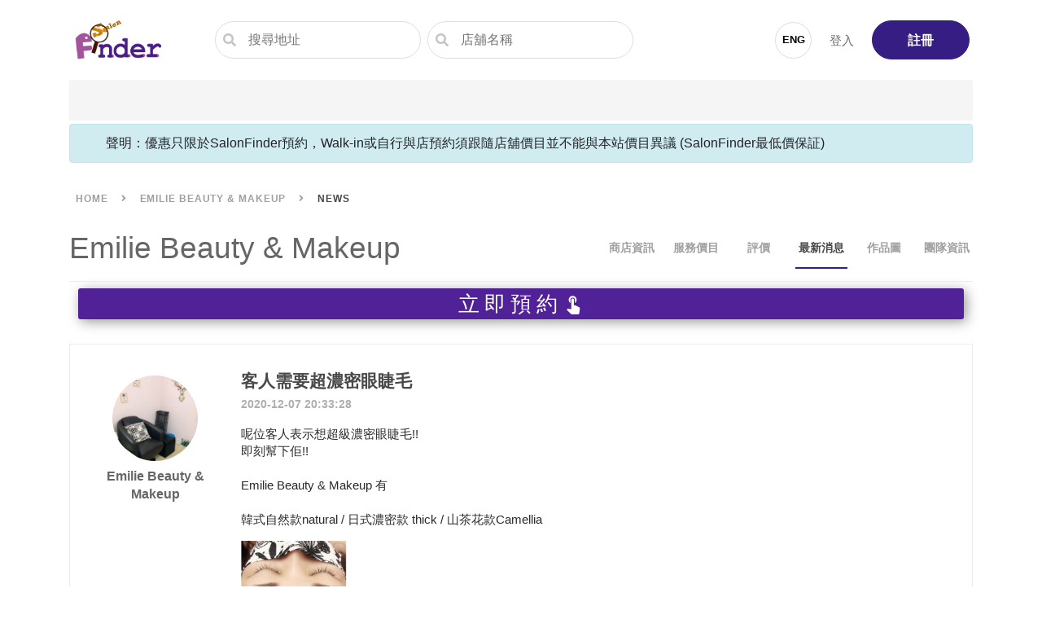

--- FILE ---
content_type: text/html; charset=utf-8
request_url: https://www.google.com/recaptcha/api2/aframe
body_size: 267
content:
<!DOCTYPE HTML><html><head><meta http-equiv="content-type" content="text/html; charset=UTF-8"></head><body><script nonce="7yE69VkOhxoHBO871277ow">/** Anti-fraud and anti-abuse applications only. See google.com/recaptcha */ try{var clients={'sodar':'https://pagead2.googlesyndication.com/pagead/sodar?'};window.addEventListener("message",function(a){try{if(a.source===window.parent){var b=JSON.parse(a.data);var c=clients[b['id']];if(c){var d=document.createElement('img');d.src=c+b['params']+'&rc='+(localStorage.getItem("rc::a")?sessionStorage.getItem("rc::b"):"");window.document.body.appendChild(d);sessionStorage.setItem("rc::e",parseInt(sessionStorage.getItem("rc::e")||0)+1);localStorage.setItem("rc::h",'1769070314867');}}}catch(b){}});window.parent.postMessage("_grecaptcha_ready", "*");}catch(b){}</script></body></html>